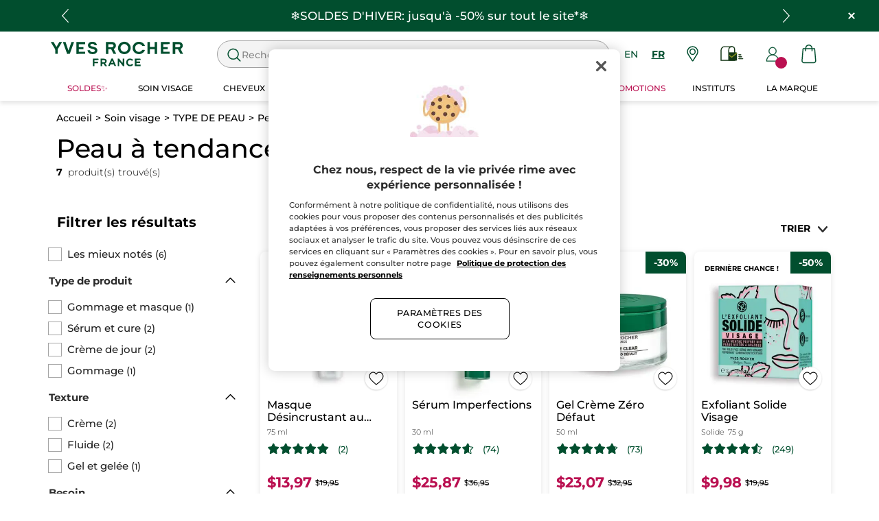

--- FILE ---
content_type: text/plain; charset=utf-8
request_url: https://tag.wknd.ai/5161/i.js
body_size: 4604
content:
(function() { function bxBootstrap() {
	var re = /bot|crawl|slurp|spider|mediapartners|headlesschrome|snap-prefetch|remotasks|woorank|uptime\.com|facebookexternalhit|facebookcatalog/i;
	if (re.test(navigator.userAgent) || navigator.userAgent == '') {
		return;
	}

	if (!(window.bouncex&&bouncex.website)) {
		var pushedData = [];
		var pushedClientEvents = [];
		if(window.bouncex && bouncex.push && bouncex.length){
			pushedData = bouncex;
		}
		if (window.bouncex && bouncex.clientEvents && bouncex.clientEvents.length) {
           pushedClientEvents = bouncex.clientEvents;
        }
		window.bouncex = {};
		bouncex.pushedData = pushedData;
		bouncex.pushedClientEvents = pushedClientEvents;
		bouncex.website = {"id":5161,"name":"Yves Rocher CA","cookie_name":"bounceClientVisit5161","domain":"yvesrocher.ca","ct":"fp_local_storage","ally":0,"ei":0,"tcjs":"","cjs":"","force_https":false,"waypoints":false,"content_width":900,"gai":"UA-119707060-9","swids":"","sd":0,"ljq":"auto","campaign_id":0,"is_preview":false,"aco":{"first_party_limit":"3500","local_storage":"1"},"cmp":{"gdpr":0,"gmp":0,"whitelist_check":0},"burls":[],"ple":false,"fbe":true,"ffs":"","mas":2,"map":1,"gar":true,"ete":1,"ettm":false,"etjs":"/* --------------------------------- HELPERS -------------------------------- */\nbouncex.log(\"check1218\")\nfunction getUrl() {\n    return bouncex.utils.url.allowParams();\n}\n\nfunction setVarAndCookie(varName, value) {\n    bouncex.setVar(varName, value);\n    bouncex.setBounceCookie();\n\n    return;\n}\n\nfunction getItemId(url){\n    var itemId;\n    \n    url = bouncex.utils.url.allowParams('', url);\n    \n    itemId = url ? url.split('/').pop() : '';\n    \n    if(url.indexOf('/fr/') > -1){\n        return itemId + \"-FR\";\n    } else {\n        return itemId + \"-EN\";\n    }\n}\n\nfunction getImageUrl(){\n    var image = bouncex.utils.getNestedProp('data.components.product.product.images[0].url', '');\n    return \"https://www.yvesrocher.ca\" + image;\n}\n\nfunction isExcluded(item) {\n    return item.url.indexOf('gift-card') > -1;\n}\n\nfunction isExcludedSKU(url) {\n    return (\n        url.indexOf('/holiday-collection/duo-advent-calendar-and-vanilla-orchid/p/FD811') > -1 ||\n        url.indexOf('/holiday-collection/duo-advent-calendar-and-pomegranate-magnolia-discovery-kit/p/FD810') > -1 ||\n        url.indexOf('/holiday-collection/duo-advent-calendar-and-shea-and-chestnut-milk-discovery-kit/p/FD812') > -1 ||\n        url.indexOf('/holiday-collection/duo-advent-calendar-and-3-nail-polish-set/p/FD813') > -1 ||\n        url.indexOf('/holiday-collection/duo-advent-calendar-and-solid-set/p/FD814') > -1 ||\n        url.indexOf('/advent-calendar/advent-calendar-2024/p/42410') > -1\n    );\n}\n/* ------------------------------ ITEM TRACKING ----------------------------- */\n\nfunction getItem() {\n    var url = getUrl();\n    return {\n        id: getItemId(url),\n        copy: bouncex.vars.prod_name,\n        category: jQuery('.entire-option').eq(-2).text(),\n        url: url,\n        imageurl: getImageUrl(),\n        price: jQuery('.product-card_price-block.add-to-cart_big span:first').text().replace(/[^0-9,.]/g,''),\n        instock: true,\n        excluded: isExcludedSKU(url)\n    };\n}\n\n\n// function isExcluded(item) {\n//     const excludedUrls = [\n//         'https://www.yvesrocher.ca/en/holiday-collection/duo-advent-calendar-and-vanilla-orchid/p/FD811',\n//         'https://www.yvesrocher.ca/en/holiday-collection/duo-advent-calendar-and-pomegranate-magnolia-discovery-kit/p/FD810',\n//         'https://www.yvesrocher.ca/en/holiday-collection/duo-advent-calendar-and-shea-and-chestnut-milk-discovery-kit/p/FD812',\n//         'https://www.yvesrocher.ca/en/holiday-collection/duo-advent-calendar-and-3-nail-polish-set/p/FD813',\n//         'https://www.yvesrocher.ca/en/holiday-collection/duo-advent-calendar-and-solid-set/p/FD814',\n//         'https://www.yvesrocher.ca/en/advent-calendar/advent-calendar-2024/p/42410'\n//     ];\n\n//     return (\n//         item.url &&\n//         !excludedUrls.some(excludedUrl => item.url.includes(excludedUrl)) &&\n//         item.url.indexOf('gift-card') === -1\n//     );\n// }\n\n\nfunction initializeItemEvents() {\n    var item,\n        groupId;\n\n    bouncex.et.onTrue(\n        function() {\n            item = getItem();\n            return !!item.id &&\n                   !!item.copy &&\n                   !!item.category &&\n                   !!item.price &&\n                   !!item.url &&\n                   !!item.imageurl;\n        },\n        function() {\n            if (isExcluded(item)) {\n                return;\n            }\n            bouncex.push(['item', item]);\n            \n            groupId = item.id.split('-').shift();\n\n            bouncex.push(['view item', {\n                'item:id': item.id,\n                'item:itemgroupid': groupId\n            }]);\n\n            bouncex.push([\n                'select_sku',\n                {\n                    'item:id': item.id,\n                    'item:itemgroupid': groupId,\n                    'item:feedid': groupId\n                }\n            ]);\n\n            return;\n        },\n        10\n    );\n\n    return;\n}\n\n/* ---------------------------- CATEGORY TRACKING --------------------------- */\n\nfunction getItemIdsCat() {\n    var ids = [],\n        $tiles = jQuery('.product-card.null'),\n        i = 0,\n        id = '',\n        lang = jQuery('html').attr('lang');\n\n    for (i; i < $tiles.length; i++ ) {\n        var langlessId = jQuery($tiles[i]).attr('data-tck-article-code') \n        if(lang === \"en\"){\n            id = langlessId + \"-EN\"\n        } else if(lang === \"fr\"){\n            id = langlessId + \"-FR\"\n        }\n\n        if (!id || ids.indexOf(id) > -1) {\n            continue;\n        }\n\n        ids[ids.length] = id;\n    }\n\n    return ids.join(',');\n}\n\nfunction getCategoryObject() {\n    return {\n        'page:url': getUrl(),\n        'items:ids': getItemIdsCat()\n    };\n}\n\nfunction initializeCategoryEvents() {\n    var categoryObj;\n\n    bouncex.et.onTrue(\n        function() {\n            categoryObj = getCategoryObject();\n            return !!categoryObj['items:ids'].length && \n                   !!categoryObj['page:url'];\n        },\n        function() {\n            bouncex.push(['view category', categoryObj]);\n        },\n        10\n    );\n\n    return;\n}\n\n/* ------------------------------- CART EVENTS ------------------------------ */\n\nfunction fireAddToCart(itemId) {\n    bouncex.push(['add to cart', {'item:id': itemId}]);\n    if (bouncex.vars.cart) {\n        return;\n    }\n    setVarAndCookie('cart', true);\n\n    return;\n}\n\nfunction initializeATCClickTracking() {\n    var atcModal,\n        itemId;\n   \n   jQuery(document).on('click.bx', '.product-card_container button[type=\"submit\"], .add-to-cart-sticky button', function(){\n        bouncex.et.onTrue(\n            function(){\n                atcModal = jQuery('#popup_add-to-cart');\n                return atcModal.length > 0;\n            },\n            function(){\n               itemId = getItemId(jQuery('.modal__body a[title]').attr('href'))\n               if(itemId){\n                    fireAddToCart(itemId)\n              }\n        }, 1000)\n    })\n\n    return;\n}\n\n\nfunction emptyCart() {\n    bouncex.et.onVarChange('cart_qty', function(oldVal, newVal) {\n        if (bouncex.vars.cart && newVal === 0 && oldVal > 0) {\n            bouncex.push(['empty_cart']);\n            setVarAndCookie('cart', false);\n        }\n\n        return;\n    });\n\n    return;\n}\n\nfunction initializeCartEvents() {\n   \n    bouncex.et.cart.init({\n        replenish: function() { return; },\n        replenishmentType: 'single'\n    });\n\n    initializeATCClickTracking();\n    emptyCart();\n\n    return;\n}\n\n/* ------------------------------ USER TRACKING ----------------------------- */\n\nfunction getUserEmail() {\n    return jQuery('input[data-one-stock-customer-email]').attr('data-one-stock-customer-email');\n}\n\nfunction initializeUserTracking() {\n    var userEmail;\n    \n    if (!bouncex.vars.logged_in || !!bouncex.vars.logged_in_identified) {\n        return;\n    }\n\n    userEmail = getUserEmail();\n\n    if (!bouncex.utils.validate.email(userEmail)) {\n        return;\n    }\n\n    bouncex.push([\n        'user',\n        {\n            'email': userEmail,\n            'source': 'LoggedIn'\n        }\n    ]);\n    setVarAndCookie('logged_in_identified', true);\n\n    return;\n}\n\n/* --------------------------- INITIALIZE TRACKING -------------------------- */\n\nfunction isValidDomain() {\n    return getUrl().indexOf('www.yvesrocher.ca') > -1; \n}\n\nfunction isEnOrFr() {\n    return jQuery('html').attr('lang') === 'en' || jQuery('html').attr('lang') === 'fr';\n}\n\nfunction isValidForTracking() {\n    return isValidDomain() && isEnOrFr();\n}\n\nfunction init() {\n    if (!isValidForTracking()) {\n        return;\n    }\n\n    initializeUserTracking();\n    initializeCartEvents();\n    \n    switch(bouncex.website.pts) {\n        case 'category':\n            initializeCategoryEvents();\n            break;\n        case 'product':\n            initializeItemEvents();\n            break;\n        default:\n            break;\n    }\n\n    return;\n}\n\ninit();\n\n\n\n","dge":true,"bxidLoadFirst":false,"pie":true,"cme":true,"gbi_enabled":0,"bpush":false,"pt":{"cart":{"testmode":false,"val":[[{"activation":"current_page_url","prop":"contains","prop2":"","prop3":"","val":"/cart"}]]},"category":{"testmode":false,"val":[[{"activation":"current_page_url","prop":"contains","prop2":"","prop3":"","val":"/c/"}]]},"checkout":{"testmode":false,"val":[[{"activation":"js","prop":"","prop2":"","prop3":"","val":"bouncex.utils.getNestedProp('data.label', '') === \"shippingpage\";"}]]},"home":{"testmode":false,"val":[[{"activation":"js","prop":"","prop2":"","prop3":"","val":"bouncex.utils.getNestedProp('data.label', '') === \"homepage\";"}]]},"product":{"testmode":false,"val":[[{"activation":"current_page_url","prop":"contains","prop2":"","prop3":"","val":"/p/"}]]},"search":{"testmode":false,"val":[[{"activation":"current_page_url","prop":"contains","prop2":"","prop3":"","val":"/search"}]]}},"els":{"blank_site_element":""},"vars":[{"name":"logged_in","polling":"none","persist":"no","page_types":[],"testmode":false,"default":"false","code":"bouncex.utils.getNestedProp('data.cookieEmail', '').length > 0","trigger":""},{"name":"ever_logged_in","polling":"none","persist":"permanent","page_types":[],"testmode":false,"default":"false","code":"bouncex.vars.logged_in || null;","trigger":""},{"name":"cart_qty","polling":"all","persist":"no","page_types":[],"testmode":false,"default":"0","code":"bouncex.utils.getNestedProp('data.cart.totalUnitCount', 0);\n","trigger":""},{"name":"cart_value","polling":"all","persist":"no","page_types":[],"testmode":false,"default":"0","code":"bouncex.utils.getNestedProp('data.cart.subTotal.formattedValue', 0)","trigger":""},{"name":"prod_price","polling":"none","persist":"no","page_types":["product"],"testmode":false,"default":"false","code":"jQuery('.product-card_price-block.add-to-cart_big span:first').text().replace(/[^0-9,.]/g,'');","trigger":""},{"name":"prod_name","polling":"none","persist":"no","page_types":["product"],"testmode":false,"default":"false","code":"bouncex.utils.getNestedProp('data.meta.h1','');","trigger":""},{"name":"in_stock","polling":"none","persist":"no","page_types":[],"testmode":true,"default":"false","code":"","trigger":""},{"name":"submitted_onsite","polling":"none","persist":"permanent","page_types":[],"testmode":false,"default":"false","code":"jQuery('#subscribe-newsletter-confirm:visible').length > 0;","trigger":""},{"name":"page_url","polling":"none","persist":"no","page_types":["category","search"],"testmode":true,"default":"false","code":"","trigger":""},{"name":"cart_token","polling":"none","persist":"no","page_types":[],"testmode":true,"default":"false","code":"null;","trigger":"pageload"},{"name":"cart_items","polling":"none","persist":"no","page_types":[],"testmode":true,"default":"false","code":"null;","trigger":"pageload"},{"name":"cart","polling":"none","persist":"permanent","page_types":[],"testmode":false,"default":"false","code":"null;","trigger":"pageload"},{"name":"cookie_modal_present","polling":"all","persist":"no","page_types":[],"testmode":true,"default":"false","code":"null;","trigger":"pageload"},{"name":"page_type","polling":"all","persist":"no","page_types":[],"testmode":false,"default":"false","code":"bouncex.website.pts;","trigger":"pageload"},{"name":"logged_in_identified","polling":"none","persist":"no","page_types":[],"testmode":false,"default":"false","code":"null;","trigger":"pageload"}],"dgu":"pixel.cdnwidget.com","dgp":false,"ba":{"enabled":0,"fbte":0},"biu":"assets.bounceexchange.com","bau":"api.bounceexchange.com","beu":"events.bouncex.net","ibx":{"tjs":"","cjs":"","miw":0,"mibcx":1,"te":1,"cart_rep":{"get":"","set":""},"ulpj":{"ID":"espemailid"},"cus":"","miw_exclude":"","enabled":1},"etjson":null,"osre":true,"osru":"osr.bounceexchange.com/v1/osr/items","checkDfp":false,"gamNetwork":"","spa":1,"spatm":0,"preinit_cjs":"","crs":{"integrations":null,"pageCount":null},"mat":0,"math":0,"cpnu":"coupons.bounceexchange.com","dfpcms":0,"sms":{"optm":"Hit 'Send' to sign-up for automated, recurring Yves Rocher mktg txts (like cart reminders) to this #, per terms.","eventSharing":false,"shqId":"","enabled":1},"pde":true,"fme":false,"fmx":"","uid2":false,"sdk":{"android":{"enabled":false,"enabledVersions":[],"eventModifications":null},"ios":{"enabled":false,"enabledVersions":[],"eventModifications":null}},"onsite":{"enabled":1},"ads":{"enabled":0},"pubs":{"enabled":0},"websdk":{"enabled":0,"devMode":0},"ga4_property_id":"267609227","ga4_measurement_id":"G-N13VSL6Z7N","tag_state_domain":"","tag_state_domain_enabled":false,"tag_state_sst_enabled":false}
;

		bouncex.tag = 'tag3';
		bouncex.$ = window.jQuery;
		bouncex.env = 'production';
		bouncex.restrictedTlds = {"casl":{"ca":1},"gdpr":{"ad":1,"al":1,"at":1,"ax":1,"ba":1,"be":1,"bg":1,"by":1,"xn--90ais":1,"ch":1,"cy":1,"cz":1,"de":1,"dk":1,"ee":1,"es":1,"eu":1,"fi":1,"fo":1,"fr":1,"uk":1,"gb":1,"gg":1,"gi":1,"gr":1,"hr":1,"hu":1,"ie":1,"im":1,"is":1,"it":1,"je":1,"li":1,"lt":1,"lu":1,"lv":1,"mc":1,"md":1,"me":1,"mk":1,"xn--d1al":1,"mt":1,"nl":1,"no":1,"pl":1,"pt":1,"ro":1,"rs":1,"xn--90a3ac":1,"ru":1,"su":1,"xn--p1ai":1,"se":1,"si":1,"sj":1,"sk":1,"sm":1,"ua":1,"xn--j1amh":1,"va":1,"tr":1}};
		bouncex.client = {
			supportsBrotli: 1
		};
		bouncex.assets = {"ads":"0520a346ca84fd76a056c4fa5d16f78a","creativesBaseStyles":"a53944a2","gpsAuction":"bbb80866120d17013073bb6d284cbd6b","inbox":"d6c8d32b386d0fba348241d2c8b6dbc7","onsite":"1238d00d70e4de87443df9eb69ff1a61","sms":"e39203556bab2366e56296ce42e974a7","websdk":"13f6b0f39e04cf863272873488f120ed","website_campaigns_5161":"7f123afd1e9745a735a6fce17fb68ba1"};
		bouncex.push = function(pushData) {
			bouncex.pushedData.push(pushData);
		}

		var runtime = document.createElement('script');
		runtime.setAttribute('src', '//assets.bounceexchange.com/assets/smart-tag/versioned/runtime_c81e76ee00d795b1eebf8d27949f8dc5.br.js');
		runtime.setAttribute('async', 'async');

		bouncex.initializeTag = function() {
			var script = document.createElement('script');
			script.setAttribute('src', '//assets.bounceexchange.com/assets/smart-tag/versioned/main-v2_5411efa60329d92e0afe15bc45304a0f.br.js');
			script.setAttribute('async', 'async');
			document.body.appendChild(script);


			var deviceGraphScript = document.createElement('script');
			deviceGraphScript.setAttribute('src', '//assets.bounceexchange.com/assets/smart-tag/versioned/cjs_min_92abedfd1b9757a428bfcd7452d0081f.js');
			deviceGraphScript.setAttribute('async', 'async');
			var dgAttrs = [{"Key":"id","Value":"c.js"},{"Key":"async","Value":"true"},{"Key":"data-apikey","Value":"2^HIykD"},{"Key":"data-cb","Value":"bouncex.dg.initPostDeviceGraph"},{"Key":"data-bx","Value":"1"},{"Key":"data-gm","Value":"1"},{"Key":"data-fire","Value":"1"}];
			if (dgAttrs) {
				for (var i = 0; i < dgAttrs.length; i++) {
					deviceGraphScript.setAttribute(dgAttrs[i].Key, dgAttrs[i].Value);
				}
			}
			document.body.appendChild(deviceGraphScript);

			bouncex.initializeTag = function() {};
		};

		runtime.onload = bouncex.initializeTag;
		document.body.appendChild(runtime);

	}


}

if (document.readyState === "loading") {
	document.addEventListener("DOMContentLoaded", bxBootstrap);
} else {
	bxBootstrap();
}})();

--- FILE ---
content_type: image/svg+xml
request_url: https://medias.yvesrocher.ca/medias/USCA-payment-paypal-footer-scripts.svg?context=bWFzdGVyfGltYWdlc3wyOTEzfGltYWdlL3N2Zyt4bWx8c3lzX21hc3Rlci9pbWFnZXMvaGQ0L2g4Zi85NjQwNzU5NTU4MTc0L1VTQ0FfcGF5bWVudF9wYXlwYWxfZm9vdGVyLXNjcmlwdHMuc3ZnfDAyYTRjMzExZGIxYTJjNjM3Y2NjMGJjOWRkYjUwMjNkOTcxMDJlMmY1MjM1OTlkMGRlNTdhMGE4NTYwYzhlZjc
body_size: 519
content:
<svg xmlns="http://www.w3.org/2000/svg" viewBox="0 0 88.203 23.495"><defs><style>.cls-1{fill:#009ade}.cls-2{fill:#002f87}</style></defs><path d="M59.526 0h-6.874a.98.98 0 0 0-.957.783L48.91 18.361a.573.573 0 0 0 .566.653H53a.624.624 0 0 0 .653-.566l.783-5a.94.94 0 0 1 .957-.783h2.175c4.525 0 7.136-2.175 7.788-6.526a5.36 5.36 0 0 0-.87-4.438C63.529.609 61.789 0 59.526 0m.783 6.439c-.392 2.48-2.263 2.48-4.09 2.48h-1.044l.74-4.612a.6.6 0 0 1 .566-.479h.479c1.218 0 2.393 0 3 .7a2.33 2.33 0 0 1 .349 1.911" class="cls-1"/><path d="M10.578 0H3.747a.98.98 0 0 0-.957.783L.005 18.4a.573.573 0 0 0 .566.653h3.263a.98.98 0 0 0 .957-.783l.74-4.786a.94.94 0 0 1 .957-.783h2.175c4.525 0 7.136-2.175 7.788-6.526a5.36 5.36 0 0 0-.87-4.438C14.624.609 12.884 0 10.578 0m.783 6.439c-.392 2.48-2.262 2.48-4.09 2.48H6.227l.74-4.612a.6.6 0 0 1 .566-.479h.478c1.218 0 2.393 0 3 .7a2.05 2.05 0 0 1 .35 1.911M31.071 6.352h-3.263a.6.6 0 0 0-.566.479l-.131.914-.263-.349c-.7-1.044-2.306-1.392-3.872-1.392a7.584 7.584 0 0 0-7.353 6.613 6.28 6.28 0 0 0 1.225 5.048 5.14 5.14 0 0 0 4.133 1.653 6.4 6.4 0 0 0 4.567-1.871l-.131.914a.573.573 0 0 0 .566.653h2.959a.98.98 0 0 0 .957-.783L31.68 7.004a.605.605 0 0 0-.609-.652m-4.569 6.4a3.67 3.67 0 0 1-3.7 3.133 2.88 2.88 0 0 1-2.219-.87 2.9 2.9 0 0 1-.522-2.306 3.7 3.7 0 0 1 3.7-3.176 2.67 2.67 0 0 1 2.175.914 2.61 2.61 0 0 1 .566 2.301Z" class="cls-2"/><path d="M80.018 6.352h-3.263a.6.6 0 0 0-.566.479l-.131.914-.218-.348c-.7-1.044-2.306-1.392-3.872-1.392a7.584 7.584 0 0 0-7.353 6.613 6.28 6.28 0 0 0 1.218 5.047 5.14 5.14 0 0 0 4.133 1.653 6.4 6.4 0 0 0 4.568-1.871l-.131.914a.573.573 0 0 0 .566.653h2.959a.98.98 0 0 0 .957-.783l1.786-11.227a.7.7 0 0 0-.653-.652m-4.568 6.4a3.67 3.67 0 0 1-3.7 3.133 2.88 2.88 0 0 1-2.219-.87 2.9 2.9 0 0 1-.522-2.306 3.7 3.7 0 0 1 3.7-3.176 2.67 2.67 0 0 1 2.175.914 2.9 2.9 0 0 1 .566 2.301Z" class="cls-1"/><path d="M48.561 6.352h-3.306a.97.97 0 0 0-.783.435l-4.525 6.7-1.915-6.435a.98.98 0 0 0-.914-.7h-3.263a.553.553 0 0 0-.522.74l3.655 10.66-3.481 4.83a.581.581 0 0 0 .479.914h3.307a1.06 1.06 0 0 0 .783-.392L49.04 7.266a.581.581 0 0 0-.479-.914" class="cls-2"/><path d="m83.891.479-2.828 17.926a.573.573 0 0 0 .566.653h2.828a.98.98 0 0 0 .957-.783L88.198.696a.573.573 0 0 0-.566-.653h-3.176a.5.5 0 0 0-.565.436" class="cls-1"/></svg>